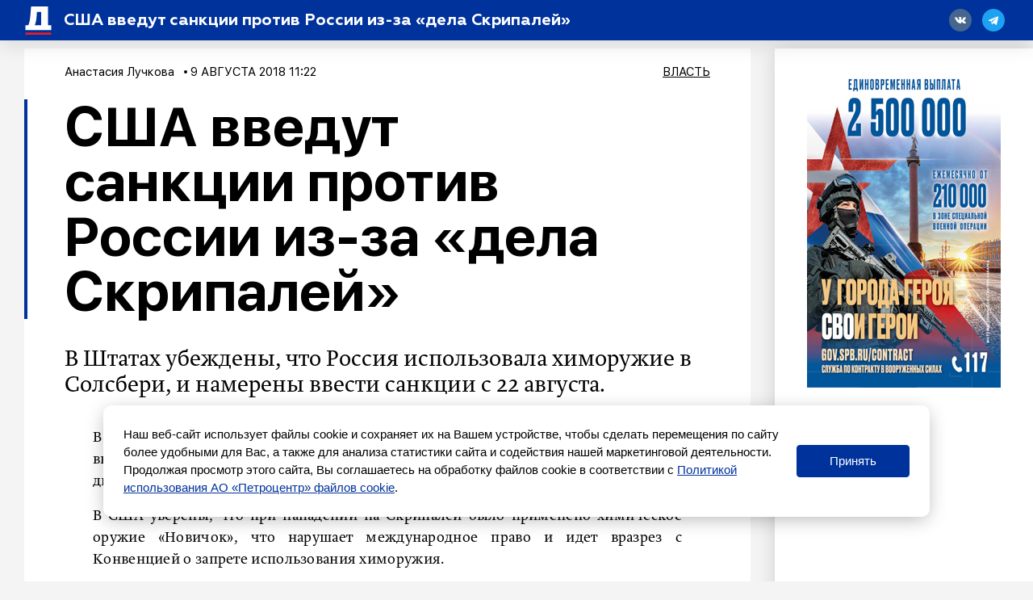

--- FILE ---
content_type: application/javascript
request_url: https://smi2.ru/counter/settings?payload=COWEAzokNzRmODU2ZWQtMzNkYi00NjU5LWEyNjItOTViMzBlZWY4ZDg1&cb=_callbacks____0mki18xw2
body_size: 1523
content:
_callbacks____0mki18xw2("[base64]");